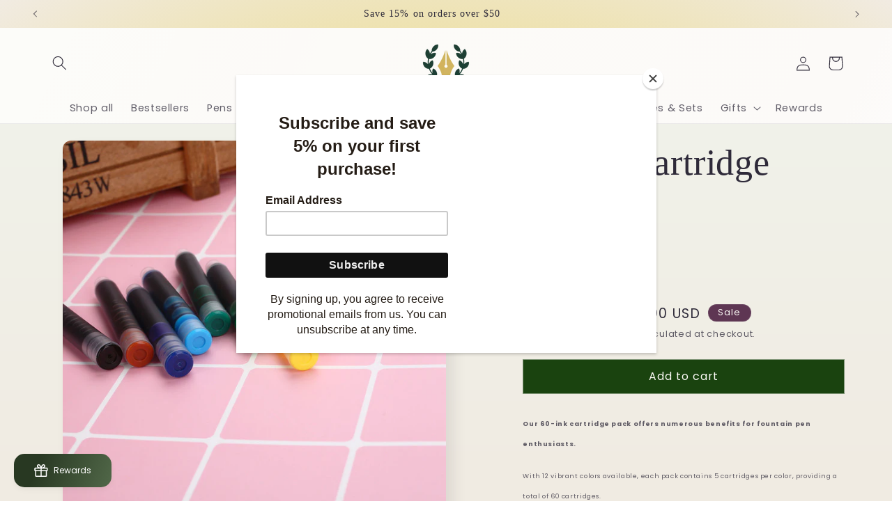

--- FILE ---
content_type: text/javascript; charset=utf-8
request_url: https://www.tooshinyforya.com/products/60-ink-cartridge-pack.js
body_size: 914
content:
{"id":3869544022083,"title":"60 Ink Cartridge Pack","handle":"60-ink-cartridge-pack","description":"\u003cdiv id=\"j-product-desc\" class=\"product-desc\"\u003e\n\u003cdiv class=\"ui-box product-property-main\" id=\"photo-from-buyer\"\u003e\n\u003cdiv id=\"photo-from-ae-buyer\"\u003e\u003c\/div\u003e\n\u003cdiv id=\"photo-from-taobao-buyer\"\u003e\u003c\/div\u003e\n\u003c\/div\u003e\n\u003cdiv class=\"ui-box product-property-main\"\u003e\n\u003cp class=\"ui-box-title\"\u003e\u003cspan style=\"font-size: 0.875rem;\"\u003e\u003cstrong\u003eOur 60-ink cartridge pack offers numerous benefits for fountain pen enthusiasts.\u003c\/strong\u003e \u003c\/span\u003e\u003c\/p\u003e\n\u003cp class=\"ui-box-title\"\u003e\u003cspan style=\"font-size: 0.875rem;\"\u003eWith 12 vibrant colors available, each pack contains 5 cartridges per color, providing a total of 60 cartridges. \u003c\/span\u003e\u003c\/p\u003e\n\u003cp class=\"ui-box-title\"\u003e\u003cspan style=\"font-size: 0.875rem;\"\u003e\u003cstrong\u003eThese ink cartridges bring convenience and ease to your writing experience.\u003c\/strong\u003e Insert a cartridge into your pen, and you're ready to write without mess or hassle. \u003c\/span\u003e\u003c\/p\u003e\n\u003cp class=\"ui-box-title\"\u003e\u003cspan style=\"font-size: 0.875rem;\"\u003e\u003cstrong\u003eThe wide range of colors allows for creative expression and versatility in various projects. Compact and portable, these cartridges are perfect for on-the-go use.\u003c\/strong\u003e With no ink waste, you can use each cartridge until it's fully depleted. \u003c\/span\u003e\u003c\/p\u003e\n\u003cp class=\"ui-box-title\"\u003e\u003cspan style=\"font-size: 0.875rem;\"\u003e\u003cstrong\u003eThe pack offers value for money, and the cartridges can be easily stored and shared with others, or used in multiple pens\u003c\/strong\u003e.\u003c\/span\u003e\u003c\/p\u003e\n\u003c\/div\u003e\n\u003cdiv class=\"ui-box pnl-packaging-main\"\u003e\n\u003cdiv class=\"ui-box-body\"\u003e\n\u003cul class=\"product-packaging-list util-clearfix\"\u003e\u003c\/ul\u003e\n\u003c\/div\u003e\n\u003c\/div\u003e\n\u003cdiv data-spm=\"1000024\" id=\"j-transaction-feedback\" class=\"ui-box transaction-feedback-main\"\u003e\n\u003cdiv class=\"loading32\"\u003e\u003c\/div\u003e\n\u003c\/div\u003e\n\u003c\/div\u003e","published_at":"2019-06-29T21:21:05+02:00","created_at":"2019-06-29T21:05:58+02:00","vendor":"Too Shiny For Ya","type":"Home","tags":[],"price":2900,"price_min":2900,"price_max":2900,"available":true,"price_varies":false,"compare_at_price":3900,"compare_at_price_min":3900,"compare_at_price_max":3900,"compare_at_price_varies":false,"variants":[{"id":29207961763907,"title":"Default Title","option1":"Default Title","option2":null,"option3":null,"sku":"32963240874","requires_shipping":true,"taxable":true,"featured_image":null,"available":true,"name":"60 Ink Cartridge Pack","public_title":null,"options":["Default Title"],"price":2900,"weight":0,"compare_at_price":3900,"inventory_management":"shopify","barcode":"","requires_selling_plan":false,"selling_plan_allocations":[]}],"images":["\/\/cdn.shopify.com\/s\/files\/1\/1912\/5383\/products\/Fountain-Pen-Ink-Cartridges-Disposable-Ink-Cartridges-Refills-Writing-Fountain-Pen-Ink-Refills-12-Color_0.jpg?v=1628518314","\/\/cdn.shopify.com\/s\/files\/1\/1912\/5383\/products\/Fountain-Pen-Ink-Cartridges-Disposable-Ink-Cartridges-Refills-Writing-Fountain-Pen-Ink-Refills-12-Color_4.jpg?v=1628518314","\/\/cdn.shopify.com\/s\/files\/1\/1912\/5383\/files\/Untitleddesign_61.png?v=1686854358","\/\/cdn.shopify.com\/s\/files\/1\/1912\/5383\/products\/60-pcs-Lot-12-different-color-cartridge-Jinhao-fountain-pen-universal-ink-supplies-Stationery-Office-school_4990cc33-1cc5-4651-8063-4b1ffac9cfb2.jpg?v=1686854358"],"featured_image":"\/\/cdn.shopify.com\/s\/files\/1\/1912\/5383\/products\/Fountain-Pen-Ink-Cartridges-Disposable-Ink-Cartridges-Refills-Writing-Fountain-Pen-Ink-Refills-12-Color_0.jpg?v=1628518314","options":[{"name":"Title","position":1,"values":["Default Title"]}],"url":"\/products\/60-ink-cartridge-pack","media":[{"alt":"fountain pen, writing with a fountain pen, refillable fountain pens, pen with ink, pen store, nib pen, ink pen, fountain pens for sale, fountain pen shop, calligraphy, best pens","id":4458434789443,"position":1,"preview_image":{"aspect_ratio":1.0,"height":640,"width":640,"src":"https:\/\/cdn.shopify.com\/s\/files\/1\/1912\/5383\/products\/Fountain-Pen-Ink-Cartridges-Disposable-Ink-Cartridges-Refills-Writing-Fountain-Pen-Ink-Refills-12-Color_0.jpg?v=1628518314"},"aspect_ratio":1.0,"height":640,"media_type":"image","src":"https:\/\/cdn.shopify.com\/s\/files\/1\/1912\/5383\/products\/Fountain-Pen-Ink-Cartridges-Disposable-Ink-Cartridges-Refills-Writing-Fountain-Pen-Ink-Refills-12-Color_0.jpg?v=1628518314","width":640},{"alt":"fountain pen, writing with a fountain pen, refillable fountain pens, pen with ink, pen store, nib pen, ink pen, fountain pens for sale, fountain pen shop, calligraphy, best pens","id":4458435051587,"position":2,"preview_image":{"aspect_ratio":1.0,"height":640,"width":640,"src":"https:\/\/cdn.shopify.com\/s\/files\/1\/1912\/5383\/products\/Fountain-Pen-Ink-Cartridges-Disposable-Ink-Cartridges-Refills-Writing-Fountain-Pen-Ink-Refills-12-Color_4.jpg?v=1628518314"},"aspect_ratio":1.0,"height":640,"media_type":"image","src":"https:\/\/cdn.shopify.com\/s\/files\/1\/1912\/5383\/products\/Fountain-Pen-Ink-Cartridges-Disposable-Ink-Cartridges-Refills-Writing-Fountain-Pen-Ink-Refills-12-Color_4.jpg?v=1628518314","width":640},{"alt":null,"id":43853069320516,"position":3,"preview_image":{"aspect_ratio":1.0,"height":800,"width":800,"src":"https:\/\/cdn.shopify.com\/s\/files\/1\/1912\/5383\/files\/Untitleddesign_61.png?v=1686854358"},"aspect_ratio":1.0,"height":800,"media_type":"image","src":"https:\/\/cdn.shopify.com\/s\/files\/1\/1912\/5383\/files\/Untitleddesign_61.png?v=1686854358","width":800},{"alt":"fountain pen, writing with a fountain pen, refillable fountain pens, pen with ink, pen store, nib pen, ink pen, fountain pens for sale, fountain pen shop, calligraphy, best pens","id":4458430824515,"position":4,"preview_image":{"aspect_ratio":1.0,"height":800,"width":800,"src":"https:\/\/cdn.shopify.com\/s\/files\/1\/1912\/5383\/products\/60-pcs-Lot-12-different-color-cartridge-Jinhao-fountain-pen-universal-ink-supplies-Stationery-Office-school_4990cc33-1cc5-4651-8063-4b1ffac9cfb2.jpg?v=1686854358"},"aspect_ratio":1.0,"height":800,"media_type":"image","src":"https:\/\/cdn.shopify.com\/s\/files\/1\/1912\/5383\/products\/60-pcs-Lot-12-different-color-cartridge-Jinhao-fountain-pen-universal-ink-supplies-Stationery-Office-school_4990cc33-1cc5-4651-8063-4b1ffac9cfb2.jpg?v=1686854358","width":800}],"requires_selling_plan":false,"selling_plan_groups":[]}

--- FILE ---
content_type: text/javascript; charset=utf-8
request_url: https://www.tooshinyforya.com/products/60-ink-cartridge-pack.js
body_size: 609
content:
{"id":3869544022083,"title":"60 Ink Cartridge Pack","handle":"60-ink-cartridge-pack","description":"\u003cdiv id=\"j-product-desc\" class=\"product-desc\"\u003e\n\u003cdiv class=\"ui-box product-property-main\" id=\"photo-from-buyer\"\u003e\n\u003cdiv id=\"photo-from-ae-buyer\"\u003e\u003c\/div\u003e\n\u003cdiv id=\"photo-from-taobao-buyer\"\u003e\u003c\/div\u003e\n\u003c\/div\u003e\n\u003cdiv class=\"ui-box product-property-main\"\u003e\n\u003cp class=\"ui-box-title\"\u003e\u003cspan style=\"font-size: 0.875rem;\"\u003e\u003cstrong\u003eOur 60-ink cartridge pack offers numerous benefits for fountain pen enthusiasts.\u003c\/strong\u003e \u003c\/span\u003e\u003c\/p\u003e\n\u003cp class=\"ui-box-title\"\u003e\u003cspan style=\"font-size: 0.875rem;\"\u003eWith 12 vibrant colors available, each pack contains 5 cartridges per color, providing a total of 60 cartridges. \u003c\/span\u003e\u003c\/p\u003e\n\u003cp class=\"ui-box-title\"\u003e\u003cspan style=\"font-size: 0.875rem;\"\u003e\u003cstrong\u003eThese ink cartridges bring convenience and ease to your writing experience.\u003c\/strong\u003e Insert a cartridge into your pen, and you're ready to write without mess or hassle. \u003c\/span\u003e\u003c\/p\u003e\n\u003cp class=\"ui-box-title\"\u003e\u003cspan style=\"font-size: 0.875rem;\"\u003e\u003cstrong\u003eThe wide range of colors allows for creative expression and versatility in various projects. Compact and portable, these cartridges are perfect for on-the-go use.\u003c\/strong\u003e With no ink waste, you can use each cartridge until it's fully depleted. \u003c\/span\u003e\u003c\/p\u003e\n\u003cp class=\"ui-box-title\"\u003e\u003cspan style=\"font-size: 0.875rem;\"\u003e\u003cstrong\u003eThe pack offers value for money, and the cartridges can be easily stored and shared with others, or used in multiple pens\u003c\/strong\u003e.\u003c\/span\u003e\u003c\/p\u003e\n\u003c\/div\u003e\n\u003cdiv class=\"ui-box pnl-packaging-main\"\u003e\n\u003cdiv class=\"ui-box-body\"\u003e\n\u003cul class=\"product-packaging-list util-clearfix\"\u003e\u003c\/ul\u003e\n\u003c\/div\u003e\n\u003c\/div\u003e\n\u003cdiv data-spm=\"1000024\" id=\"j-transaction-feedback\" class=\"ui-box transaction-feedback-main\"\u003e\n\u003cdiv class=\"loading32\"\u003e\u003c\/div\u003e\n\u003c\/div\u003e\n\u003c\/div\u003e","published_at":"2019-06-29T21:21:05+02:00","created_at":"2019-06-29T21:05:58+02:00","vendor":"Too Shiny For Ya","type":"Home","tags":[],"price":2900,"price_min":2900,"price_max":2900,"available":true,"price_varies":false,"compare_at_price":3900,"compare_at_price_min":3900,"compare_at_price_max":3900,"compare_at_price_varies":false,"variants":[{"id":29207961763907,"title":"Default Title","option1":"Default Title","option2":null,"option3":null,"sku":"32963240874","requires_shipping":true,"taxable":true,"featured_image":null,"available":true,"name":"60 Ink Cartridge Pack","public_title":null,"options":["Default Title"],"price":2900,"weight":0,"compare_at_price":3900,"inventory_management":"shopify","barcode":"","requires_selling_plan":false,"selling_plan_allocations":[]}],"images":["\/\/cdn.shopify.com\/s\/files\/1\/1912\/5383\/products\/Fountain-Pen-Ink-Cartridges-Disposable-Ink-Cartridges-Refills-Writing-Fountain-Pen-Ink-Refills-12-Color_0.jpg?v=1628518314","\/\/cdn.shopify.com\/s\/files\/1\/1912\/5383\/products\/Fountain-Pen-Ink-Cartridges-Disposable-Ink-Cartridges-Refills-Writing-Fountain-Pen-Ink-Refills-12-Color_4.jpg?v=1628518314","\/\/cdn.shopify.com\/s\/files\/1\/1912\/5383\/files\/Untitleddesign_61.png?v=1686854358","\/\/cdn.shopify.com\/s\/files\/1\/1912\/5383\/products\/60-pcs-Lot-12-different-color-cartridge-Jinhao-fountain-pen-universal-ink-supplies-Stationery-Office-school_4990cc33-1cc5-4651-8063-4b1ffac9cfb2.jpg?v=1686854358"],"featured_image":"\/\/cdn.shopify.com\/s\/files\/1\/1912\/5383\/products\/Fountain-Pen-Ink-Cartridges-Disposable-Ink-Cartridges-Refills-Writing-Fountain-Pen-Ink-Refills-12-Color_0.jpg?v=1628518314","options":[{"name":"Title","position":1,"values":["Default Title"]}],"url":"\/products\/60-ink-cartridge-pack","media":[{"alt":"fountain pen, writing with a fountain pen, refillable fountain pens, pen with ink, pen store, nib pen, ink pen, fountain pens for sale, fountain pen shop, calligraphy, best pens","id":4458434789443,"position":1,"preview_image":{"aspect_ratio":1.0,"height":640,"width":640,"src":"https:\/\/cdn.shopify.com\/s\/files\/1\/1912\/5383\/products\/Fountain-Pen-Ink-Cartridges-Disposable-Ink-Cartridges-Refills-Writing-Fountain-Pen-Ink-Refills-12-Color_0.jpg?v=1628518314"},"aspect_ratio":1.0,"height":640,"media_type":"image","src":"https:\/\/cdn.shopify.com\/s\/files\/1\/1912\/5383\/products\/Fountain-Pen-Ink-Cartridges-Disposable-Ink-Cartridges-Refills-Writing-Fountain-Pen-Ink-Refills-12-Color_0.jpg?v=1628518314","width":640},{"alt":"fountain pen, writing with a fountain pen, refillable fountain pens, pen with ink, pen store, nib pen, ink pen, fountain pens for sale, fountain pen shop, calligraphy, best pens","id":4458435051587,"position":2,"preview_image":{"aspect_ratio":1.0,"height":640,"width":640,"src":"https:\/\/cdn.shopify.com\/s\/files\/1\/1912\/5383\/products\/Fountain-Pen-Ink-Cartridges-Disposable-Ink-Cartridges-Refills-Writing-Fountain-Pen-Ink-Refills-12-Color_4.jpg?v=1628518314"},"aspect_ratio":1.0,"height":640,"media_type":"image","src":"https:\/\/cdn.shopify.com\/s\/files\/1\/1912\/5383\/products\/Fountain-Pen-Ink-Cartridges-Disposable-Ink-Cartridges-Refills-Writing-Fountain-Pen-Ink-Refills-12-Color_4.jpg?v=1628518314","width":640},{"alt":null,"id":43853069320516,"position":3,"preview_image":{"aspect_ratio":1.0,"height":800,"width":800,"src":"https:\/\/cdn.shopify.com\/s\/files\/1\/1912\/5383\/files\/Untitleddesign_61.png?v=1686854358"},"aspect_ratio":1.0,"height":800,"media_type":"image","src":"https:\/\/cdn.shopify.com\/s\/files\/1\/1912\/5383\/files\/Untitleddesign_61.png?v=1686854358","width":800},{"alt":"fountain pen, writing with a fountain pen, refillable fountain pens, pen with ink, pen store, nib pen, ink pen, fountain pens for sale, fountain pen shop, calligraphy, best pens","id":4458430824515,"position":4,"preview_image":{"aspect_ratio":1.0,"height":800,"width":800,"src":"https:\/\/cdn.shopify.com\/s\/files\/1\/1912\/5383\/products\/60-pcs-Lot-12-different-color-cartridge-Jinhao-fountain-pen-universal-ink-supplies-Stationery-Office-school_4990cc33-1cc5-4651-8063-4b1ffac9cfb2.jpg?v=1686854358"},"aspect_ratio":1.0,"height":800,"media_type":"image","src":"https:\/\/cdn.shopify.com\/s\/files\/1\/1912\/5383\/products\/60-pcs-Lot-12-different-color-cartridge-Jinhao-fountain-pen-universal-ink-supplies-Stationery-Office-school_4990cc33-1cc5-4651-8063-4b1ffac9cfb2.jpg?v=1686854358","width":800}],"requires_selling_plan":false,"selling_plan_groups":[]}